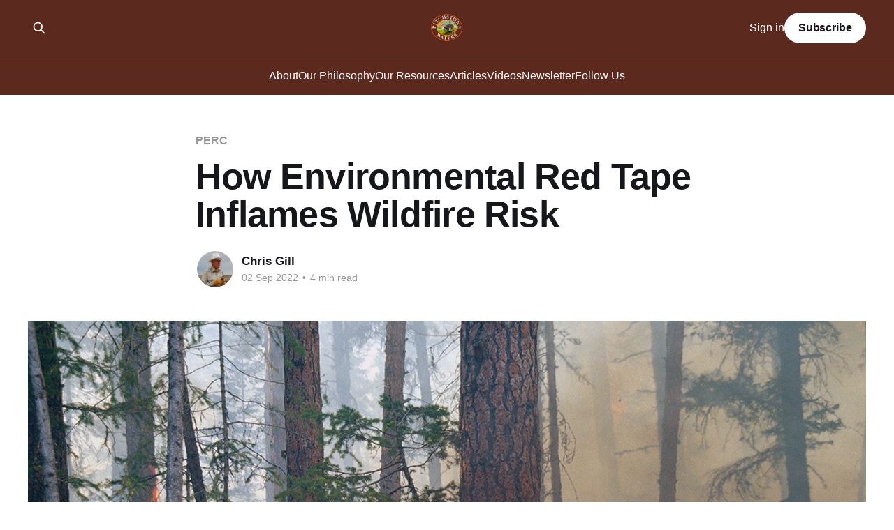

--- FILE ---
content_type: text/html; charset=utf-8
request_url: https://www.pitchstonewaters.com/how-environmental-red-tape-inflames-wildfire-risk/
body_size: 8518
content:
<!DOCTYPE html>
<html lang="en">
<head>

    <title>How Environmental Red Tape Inflames Wildfire Risk</title>
    <meta charset="utf-8" />
    <meta http-equiv="X-UA-Compatible" content="IE=edge" />
    <meta name="HandheldFriendly" content="True" />
    <meta name="viewport" content="width=device-width, initial-scale=1.0" />
    
    <link rel="preload" as="style" href="https://www.pitchstonewaters.com/assets/built/screen.css?v=7f184cb1e5" />
    <link rel="preload" as="script" href="https://www.pitchstonewaters.com/assets/built/casper.js?v=7f184cb1e5" />

    <link rel="stylesheet" type="text/css" href="https://www.pitchstonewaters.com/assets/built/screen.css?v=7f184cb1e5" />

    <link rel="icon" href="https://www.pitchstonewaters.com/content/images/size/w256h256/2024/08/pitchstone_waters_logo_SECONDARY.png" type="image/png">
    <link rel="canonical" href="https://www.pitchstonewaters.com/how-environmental-red-tape-inflames-wildfire-risk/">
    <meta name="referrer" content="no-referrer-when-downgrade">
    
    <meta property="og:site_name" content="Pitchstone Waters">
    <meta property="og:type" content="article">
    <meta property="og:title" content="How Environmental Red Tape Inflames Wildfire Risk">
    <meta property="og:description" content="This article from the Property and Environment Research Center (PERC), a free market environmental think tank based in Bozeman, discusses the “analysis paralysis” of the federal forest agencies. Regulatory overkill combined with environmental lawsuits make wildfire mitigation nearly impossible.


 


Quoting the authors, “Across all mechanical fire-treatment projects, it takes an">
    <meta property="og:url" content="https://www.pitchstonewaters.com/how-environmental-red-tape-inflames-wildfire-risk/">
    <meta property="og:image" content="https://www.perc.org/wp-content/uploads/2022/06/Controlled-Burn-1200x800-1.jpg">
    <meta property="article:published_time" content="2022-09-02T08:00:56.000Z">
    <meta property="article:modified_time" content="2022-08-18T10:42:03.000Z">
    <meta property="article:tag" content="PERC">
    <meta property="article:tag" content="prescribed burn">
    <meta property="article:tag" content="wildfire mitigation">
    <meta property="article:tag" content="wildfire prevention">
    <meta property="article:tag" content="wildfires">
    <meta property="article:tag" content="Articles">
    
    <meta property="article:publisher" content="https://www.facebook.com/pitchstonewaters/">
    <meta name="twitter:card" content="summary_large_image">
    <meta name="twitter:title" content="How Environmental Red Tape Inflames Wildfire Risk">
    <meta name="twitter:description" content="This article from the Property and Environment Research Center (PERC), a free market environmental think tank based in Bozeman, discusses the “analysis paralysis” of the federal forest agencies. Regulatory overkill combined with environmental lawsuits make wildfire mitigation nearly impossible.


 


Quoting the authors, “Across all mechanical fire-treatment projects, it takes an">
    <meta name="twitter:url" content="https://www.pitchstonewaters.com/how-environmental-red-tape-inflames-wildfire-risk/">
    <meta name="twitter:image" content="https://www.perc.org/wp-content/uploads/2022/06/Controlled-Burn-1200x800-1.jpg">
    <meta name="twitter:label1" content="Written by">
    <meta name="twitter:data1" content="Chris Gill">
    <meta name="twitter:label2" content="Filed under">
    <meta name="twitter:data2" content="PERC, prescribed burn, wildfire mitigation, wildfire prevention, wildfires, Articles">
    <meta name="twitter:site" content="@circleranchtx">
    <meta property="og:image:width" content="1200">
    <meta property="og:image:height" content="800">
    
    <script type="application/ld+json">
{
    "@context": "https://schema.org",
    "@type": "Article",
    "publisher": {
        "@type": "Organization",
        "name": "Pitchstone Waters",
        "url": "https://www.pitchstonewaters.com/",
        "logo": {
            "@type": "ImageObject",
            "url": "https://www.pitchstonewaters.com/content/images/2024/09/pitchstone_waters_logo_ghost.webp"
        }
    },
    "author": {
        "@type": "Person",
        "name": "Chris Gill",
        "image": {
            "@type": "ImageObject",
            "url": "https://secure.gravatar.com/avatar/76959090edde5433b3c3974cfef2dc81?s=512&d=blank&r=g",
            "width": 512,
            "height": 512
        },
        "url": "https://www.pitchstonewaters.com/author/chris-gill/",
        "sameAs": []
    },
    "headline": "How Environmental Red Tape Inflames Wildfire Risk",
    "url": "https://www.pitchstonewaters.com/how-environmental-red-tape-inflames-wildfire-risk/",
    "datePublished": "2022-09-02T08:00:56.000Z",
    "dateModified": "2022-08-18T10:42:03.000Z",
    "image": {
        "@type": "ImageObject",
        "url": "https://www.perc.org/wp-content/uploads/2022/06/Controlled-Burn-1200x800-1.jpg",
        "width": 1200,
        "height": 800
    },
    "keywords": "PERC, prescribed burn, wildfire mitigation, wildfire prevention, wildfires, Articles",
    "description": "This article from the Property and Environment Research Center (PERC), a free market environmental think tank based in Bozeman, discusses the “analysis paralysis” of the federal forest agencies. Regulatory overkill combined with environmental lawsuits make wildfire mitigation nearly impossible.\n\n\n \n\n\nQuoting the authors, “Across all mechanical fire-treatment projects, it takes an average of 3.6 years (1,325 days) to move from project initiation to start of treatment.\n\n\n \n\n\nFor all prescribed bur",
    "mainEntityOfPage": "https://www.pitchstonewaters.com/how-environmental-red-tape-inflames-wildfire-risk/"
}
    </script>

    <meta name="generator" content="Ghost 6.13">
    <link rel="alternate" type="application/rss+xml" title="Pitchstone Waters" href="https://www.pitchstonewaters.com/rss/">
    <script defer src="https://cdn.jsdelivr.net/ghost/portal@~2.56/umd/portal.min.js" data-i18n="true" data-ghost="https://www.pitchstonewaters.com/" data-key="2dc0b910275452cd2304594d61" data-api="https://pitchstone-waters.ghost.io/ghost/api/content/" data-locale="en" crossorigin="anonymous"></script><style id="gh-members-styles">.gh-post-upgrade-cta-content,
.gh-post-upgrade-cta {
    display: flex;
    flex-direction: column;
    align-items: center;
    font-family: -apple-system, BlinkMacSystemFont, 'Segoe UI', Roboto, Oxygen, Ubuntu, Cantarell, 'Open Sans', 'Helvetica Neue', sans-serif;
    text-align: center;
    width: 100%;
    color: #ffffff;
    font-size: 16px;
}

.gh-post-upgrade-cta-content {
    border-radius: 8px;
    padding: 40px 4vw;
}

.gh-post-upgrade-cta h2 {
    color: #ffffff;
    font-size: 28px;
    letter-spacing: -0.2px;
    margin: 0;
    padding: 0;
}

.gh-post-upgrade-cta p {
    margin: 20px 0 0;
    padding: 0;
}

.gh-post-upgrade-cta small {
    font-size: 16px;
    letter-spacing: -0.2px;
}

.gh-post-upgrade-cta a {
    color: #ffffff;
    cursor: pointer;
    font-weight: 500;
    box-shadow: none;
    text-decoration: underline;
}

.gh-post-upgrade-cta a:hover {
    color: #ffffff;
    opacity: 0.8;
    box-shadow: none;
    text-decoration: underline;
}

.gh-post-upgrade-cta a.gh-btn {
    display: block;
    background: #ffffff;
    text-decoration: none;
    margin: 28px 0 0;
    padding: 8px 18px;
    border-radius: 4px;
    font-size: 16px;
    font-weight: 600;
}

.gh-post-upgrade-cta a.gh-btn:hover {
    opacity: 0.92;
}</style>
    <script defer src="https://cdn.jsdelivr.net/ghost/sodo-search@~1.8/umd/sodo-search.min.js" data-key="2dc0b910275452cd2304594d61" data-styles="https://cdn.jsdelivr.net/ghost/sodo-search@~1.8/umd/main.css" data-sodo-search="https://pitchstone-waters.ghost.io/" data-locale="en" crossorigin="anonymous"></script>
    
    <link href="https://www.pitchstonewaters.com/webmentions/receive/" rel="webmention">
    <script defer src="/public/cards.min.js?v=7f184cb1e5"></script>
    <link rel="stylesheet" type="text/css" href="/public/cards.min.css?v=7f184cb1e5">
    <script defer src="/public/comment-counts.min.js?v=7f184cb1e5" data-ghost-comments-counts-api="https://www.pitchstonewaters.com/members/api/comments/counts/"></script>
    <script defer src="/public/member-attribution.min.js?v=7f184cb1e5"></script>
    <script defer src="/public/ghost-stats.min.js?v=7f184cb1e5" data-stringify-payload="false" data-datasource="analytics_events" data-storage="localStorage" data-host="https://www.pitchstonewaters.com/.ghost/analytics/api/v1/page_hit"  tb_site_uuid="3bde77c0-28b9-45c3-a9bf-32495a76dc74" tb_post_uuid="01b1c004-d88e-41e7-b7d9-6f410d78285e" tb_post_type="post" tb_member_uuid="undefined" tb_member_status="undefined"></script><style>:root {--ghost-accent-color: #5C291F;}</style>
    <!-- Fathom - beautiful, simple website analytics -->
<script src="https://cdn.usefathom.com/script.js" data-site="DXPSRBGB" defer></script>
<!-- / Fathom -->

</head>
<body class="post-template tag-perc tag-prescribed-burn tag-wildfire-mitigation tag-wildfire-prevention tag-wildfires tag-hash-wordpress tag-blog is-head-stacked has-sans-body has-cover">
<div class="viewport">

    <header id="gh-head" class="gh-head outer">
        <div class="gh-head-inner inner">
            <div class="gh-head-brand">
                <a class="gh-head-logo" href="https://www.pitchstonewaters.com">
                        <img src="https://www.pitchstonewaters.com/content/images/2024/09/pitchstone_waters_logo_ghost.webp" alt="Pitchstone Waters">
                </a>
                <button class="gh-search gh-icon-btn" aria-label="Search this site" data-ghost-search><svg xmlns="http://www.w3.org/2000/svg" fill="none" viewBox="0 0 24 24" stroke="currentColor" stroke-width="2" width="20" height="20"><path stroke-linecap="round" stroke-linejoin="round" d="M21 21l-6-6m2-5a7 7 0 11-14 0 7 7 0 0114 0z"></path></svg></button>
                <button class="gh-burger" aria-label="Main Menu"></button>
            </div>

            <nav class="gh-head-menu">
                <ul class="nav">
    <li class="nav-about"><a href="https://www.pitchstonewaters.com/about-pitchstone-waters/">About</a></li>
    <li class="nav-our-philosophy"><a href="https://www.pitchstonewaters.com/our-philosophy-wildlife-and-habitat-only-prosper-when-their-ecosystem-is-in-balance/">Our Philosophy</a></li>
    <li class="nav-our-resources"><a href="https://www.pitchstonewaters.com/our-resources-the-objective-of-biodiversity-conservation-is-to-maintain-viable-native-animal-and-plant-populations-of-all-kind/">Our Resources</a></li>
    <li class="nav-articles"><a href="https://www.pitchstonewaters.com/tag/blog/">Articles</a></li>
    <li class="nav-videos"><a href="https://www.pitchstonewaters.com/tag/video/">Videos</a></li>
    <li class="nav-newsletter"><a href="https://www.pitchstonewaters.com/newsletter/">Newsletter</a></li>
    <li class="nav-follow-us"><a href="https://www.pitchstonewaters.com/follow/">Follow Us</a></li>
</ul>

            </nav>

            <div class="gh-head-actions">
                    <button class="gh-search gh-icon-btn" aria-label="Search this site" data-ghost-search><svg xmlns="http://www.w3.org/2000/svg" fill="none" viewBox="0 0 24 24" stroke="currentColor" stroke-width="2" width="20" height="20"><path stroke-linecap="round" stroke-linejoin="round" d="M21 21l-6-6m2-5a7 7 0 11-14 0 7 7 0 0114 0z"></path></svg></button>
                    <div class="gh-head-members">
                                <a class="gh-head-link" href="#/portal/signin" data-portal="signin">Sign in</a>
                                <a class="gh-head-button" href="#/portal/signup" data-portal="signup">Subscribe</a>
                    </div>
            </div>
        </div>
    </header>

    <div class="site-content">
        



<main id="site-main" class="site-main">
<article class="article post tag-perc tag-prescribed-burn tag-wildfire-mitigation tag-wildfire-prevention tag-wildfires tag-hash-wordpress tag-blog ">

    <header class="article-header gh-canvas">

        <div class="article-tag post-card-tags">
                <span class="post-card-primary-tag">
                    <a href="/tag/perc/">PERC</a>
                </span>
        </div>

        <h1 class="article-title">How Environmental Red Tape Inflames Wildfire Risk</h1>


        <div class="article-byline">
        <section class="article-byline-content">

            <ul class="author-list instapaper_ignore">
                <li class="author-list-item">
                    <a href="/author/chris-gill/" class="author-avatar" aria-label="Read more of Chris Gill">
                        <img class="author-profile-image" src="https://secure.gravatar.com/avatar/76959090edde5433b3c3974cfef2dc81?s&#x3D;512&amp;d&#x3D;blank&amp;r&#x3D;g" alt="Chris Gill" />
                    </a>
                </li>
            </ul>

            <div class="article-byline-meta">
                <h4 class="author-name"><a href="/author/chris-gill/">Chris Gill</a></h4>
                <div class="byline-meta-content">
                    <time class="byline-meta-date" datetime="2022-09-02">02 Sep 2022</time>
                        <span class="byline-reading-time"><span class="bull">&bull;</span> 4 min read</span>
                </div>
            </div>

        </section>
        </div>

            <figure class="article-image">
                <img
                    srcset="https://www.perc.org/wp-content/uploads/2022/06/Controlled-Burn-1200x800-1.jpg 300w,
                            https://www.perc.org/wp-content/uploads/2022/06/Controlled-Burn-1200x800-1.jpg 600w,
                            https://www.perc.org/wp-content/uploads/2022/06/Controlled-Burn-1200x800-1.jpg 1000w,
                            https://www.perc.org/wp-content/uploads/2022/06/Controlled-Burn-1200x800-1.jpg 2000w"
                    sizes="(min-width: 1400px) 1400px, 92vw"
                    src="https://www.perc.org/wp-content/uploads/2022/06/Controlled-Burn-1200x800-1.jpg"
                    alt="How Environmental Red Tape Inflames Wildfire Risk"
                />
            </figure>

    </header>

    <section class="gh-content gh-canvas">
        <!--kg-card-begin: html--><blockquote><p><em><strong>This article from the Property and Environment Research Center (PERC), a free market environmental think tank based in Bozeman, discusses the &#8220;analysis paralysis&#8221; of the federal forest agencies. Regulatory overkill combined with environmental lawsuits make wildfire mitigation nearly impossible.</strong></em></p>
<p>&nbsp;</p>
<p><em><strong>Quoting the authors, &#8220;Across all mechanical fire-treatment projects, it takes an average of 3.6 years (1,325 days) to move from project initiation to start of treatment.</strong></em></p>
<p>&nbsp;</p>
<p><em><strong>For all prescribed burn projects, the corresponding time averages 4.7 years (1,711 days).</strong></em></p>
<p>&nbsp;</p>
<p><em><strong>For both types of projects, it takes longer to begin the treatment as the level of environmental analysis becomes more rigorous.&#8221;</strong></em></p>
<p>&nbsp;</p></blockquote>
<p><!--more--></p>
<p><em>NOTE: <a href="https://www.perc.org/2022/06/23/how-environmental-red-tape-inflames-wildfire-risk/?ref=pitchstonewaters.com" target="_blank" rel="noopener">this article</a> was originally published to <a href="https://www.perc.org/?ref=pitchstonewaters.com" target="_blank" rel="noopener">PERC.org</a> on June 23, 2022. It was written by Sara Sutherland and Eric Edwards.</em></p>
<p><em>This special issue of PERC Reports explores the thorny issues of forest management, wildfire mitigation, and regulatory reform. <a href="https://www.perc.org/perc_reports/volume-41-no-1-summer-2022/?ref=pitchstonewaters.com" target="_blank" rel="noopener noreferrer">Read the full issue</a>.</em></p>
<p>&nbsp;</p>
<p style="text-align: center;"><strong>While well-intentioned, environmental review requirements prolong much-needed fuel treatments.</strong></p>
<p>&nbsp;</p>
<p>Last summer, the Bootleg Fire in southern Oregon grew so intense that it created its own weather—“unpredictable winds, fire clouds that spawn lightning, and flames that leap over firebreaks,” as <i>The New York Times </i><a href="https://www.nytimes.com/2021/07/19/climate/bootleg-wildfire-weather.html?ref=pitchstonewaters.com" target="_blank" rel="noopener noreferrer">reported</a> at the time. The fire ultimately burned 400,000 acres and destroyed more than 100 homes, but it also provided a stark example of the benefits of forest treatments.</p>
<p>In an effort to preemptively reduce the impacts of large and costly wildfires, forest managers use treatments that remove fuels—brush, trees, and other flammable materials—to lessen the intensity of burns. The two most common fuel treatments are mechanical treatments and prescribed burns. Mechanical treatments use machinery to remove and rearrange vegetation in forests with the intent of reducing ladder and canopy fuels. Prescribed burns are planned fires that aim to achieve specific management objectives such as reducing fuel loads or improving habitat.</p>
<blockquote class="pullquote"><p>The U.S. Forest Service has not been able to undertake mitigation activities at the scale needed to address wildfire threats in a meaningful way.</p></blockquote>
<p>Reports of the Bootleg Fire suggested that an area where scheduled prescribed burns had been delayed suffered more damage than areas where treatments had been completed. Firefighters also reported that where both types of treatments had been applied, fire intensity was reduced, the crowns of trees were left intact, and the blaze became a more manageable ground fire. While these approaches have proven effective, the U.S. Forest Service has not been able to undertake mitigation activities at the scale needed to address wildfire threats in a meaningful way.</p>
<p>Regulatory processes and litigation pose significant barriers to achieving federal mitigation goals. One survey of forest managers suggested that environmental policies are viewed as an important hurdle to prescribed burns, a key method of reducing fuels. Regulatory processes that increase the time between identifying and implementing treatments exacerbate wildfire risk and limit the flexibility of managers to use new information to quickly address emerging risk. In 2021, for example, several proposed treatment areas burned in large wildfires while facing delays from environmental review and litigation.</p>
<p>In a new PERC Policy Brief, “<a href="https://www.perc.org/2022/06/14/does-environmental-review-worsen-the-wildfire-crisis/?ref=pitchstonewaters.com" target="_blank" rel="noopener noreferrer">Does Environmental Review Worsen the Wildfire Crisis?</a>,” we examine the amount of time it takes the Forest Service to implement fuel treatment projects while navigating the requirements of the National Environmental Policy Act (NEPA). NEPA is a procedural law that requires federal agencies to assess the environmental impacts of proposed actions. Under NEPA, proposed projects undergo one of three types of analysis, in ascending order of rigor: categorical exclusion (CE), environmental assessment (EA), or environmental impact statement (EIS). While only some fuel-reduction activities require an EIS, the NEPA process can be time-consuming and resource-intensive for all projects.</p>
<p>&nbsp;</p>
<p><a href="https://www.perc.org/wp-content/uploads/2022/06/PERC-PolicyBrief-NEPA-Figure2-scaled.jpg?ref=pitchstonewaters.com" target="_blank" rel="noopener noreferrer"><img loading="lazy" decoding="async" class="aligncenter wp-image-29527 size-large" src="https://www.perc.org/wp-content/uploads/2022/06/PERC-PolicyBrief-NEPA-Figure2-scaled-e1655937173863-925x1024.jpg" sizes="(max-width: 925px) 100vw, 925px" srcset="https://www.perc.org/wp-content/uploads/2022/06/PERC-PolicyBrief-NEPA-Figure2-scaled-e1655937173863-925x1024.jpg 925w, https://www.perc.org/wp-content/uploads/2022/06/PERC-PolicyBrief-NEPA-Figure2-scaled-e1655937173863-271x300.jpg 271w, https://www.perc.org/wp-content/uploads/2022/06/PERC-PolicyBrief-NEPA-Figure2-scaled-e1655937173863-768x850.jpg 768w, https://www.perc.org/wp-content/uploads/2022/06/PERC-PolicyBrief-NEPA-Figure2-scaled-e1655937173863-1387x1536.jpg 1387w, https://www.perc.org/wp-content/uploads/2022/06/PERC-PolicyBrief-NEPA-Figure2-scaled-e1655937173863-1849x2048.jpg 1849w" alt="" width="925" height="1024" /></a></p>
<p>&nbsp;</p>
<p>Advocacy groups, firms, and the general public can file objections to NEPA decisions to the Forest Service and, once that avenue is exhausted, can also file lawsuits to overturn decisions or compel additional analysis. Although most projects are not litigated, the depth of analysis and time spent on the NEPA process is commonly based on the threat of litigation, as well as the level of public and political interest and defensibility in court.</p>
<p>Our <a href="https://www.perc.org/2022/06/14/does-environmental-review-worsen-the-wildfire-crisis/?ref=pitchstonewaters.com" target="_blank" rel="noopener noreferrer">recent report</a> published by PERC compiles new NEPA data to examine the duration of administrative review for Forest Service wildfire mitigation activities. It documents how long it takes to implement fuel treatment projects and then separates out the portion that involves NEPA review from other factors, including litigation.</p>
<p>The Biden administration has proposed treating 20 million additional Forest Service acres to mitigate wildfire over the next decade. Changes in the process by which the Forest Service conducts environmental reviews and implements fuel treatments are likely needed to meet the ambitious goal. Our analysis shows that for projects that require environmental impact statements, the average prescribed burn takes 7.2 years before the first burn treatment begins, and the average mechanical treatment is not far behind at 5.3 years. Finding ways to reduce the 2.7 years mechanical treatments and prescribed burn projects spend, on average, in NEPA review for an EIS would help meet ambitious fuel-reduction targets.</p>
<!--kg-card-end: html-->
    </section>

        <section class="article-comments gh-canvas">
            
        <script defer src="https://cdn.jsdelivr.net/ghost/comments-ui@~1.3/umd/comments-ui.min.js" data-locale="en" data-ghost-comments="https://www.pitchstonewaters.com/" data-api="https://pitchstone-waters.ghost.io/ghost/api/content/" data-admin="https://pitchstone-waters.ghost.io/ghost/" data-key="2dc0b910275452cd2304594d61" data-title="null" data-count="true" data-post-id="66ae64c545c1a0000117d046" data-color-scheme="auto" data-avatar-saturation="60" data-accent-color="#5C291F" data-comments-enabled="all" data-publication="Pitchstone Waters" crossorigin="anonymous"></script>
    
        </section>

</article>
</main>




            <aside class="read-more-wrap outer">
                <div class="read-more inner">
                        
<article class="post-card post">

    <a class="post-card-image-link" href="/report-on-the-ineffectiveness-of-forest-wildfire-mitigation-measures-insights-from-the-bootleg-fire-and-scientific-principles/">

        <img class="post-card-image"
            srcset="https://images.unsplash.com/photo-1600181958051-bd8544360312?crop&#x3D;entropy&amp;cs&#x3D;tinysrgb&amp;fit&#x3D;max&amp;fm&#x3D;jpg&amp;ixid&#x3D;M3wxMTc3M3wwfDF8c2VhcmNofDl8fGZvcmVzdCUyMGZpcmV8ZW58MHx8fHwxNzU0Njg2MTU2fDA&amp;ixlib&#x3D;rb-4.1.0&amp;q&#x3D;80&amp;w&#x3D;300 300w,
                    https://images.unsplash.com/photo-1600181958051-bd8544360312?crop&#x3D;entropy&amp;cs&#x3D;tinysrgb&amp;fit&#x3D;max&amp;fm&#x3D;jpg&amp;ixid&#x3D;M3wxMTc3M3wwfDF8c2VhcmNofDl8fGZvcmVzdCUyMGZpcmV8ZW58MHx8fHwxNzU0Njg2MTU2fDA&amp;ixlib&#x3D;rb-4.1.0&amp;q&#x3D;80&amp;w&#x3D;600 600w,
                    https://images.unsplash.com/photo-1600181958051-bd8544360312?crop&#x3D;entropy&amp;cs&#x3D;tinysrgb&amp;fit&#x3D;max&amp;fm&#x3D;jpg&amp;ixid&#x3D;M3wxMTc3M3wwfDF8c2VhcmNofDl8fGZvcmVzdCUyMGZpcmV8ZW58MHx8fHwxNzU0Njg2MTU2fDA&amp;ixlib&#x3D;rb-4.1.0&amp;q&#x3D;80&amp;w&#x3D;1000 1000w,
                    https://images.unsplash.com/photo-1600181958051-bd8544360312?crop&#x3D;entropy&amp;cs&#x3D;tinysrgb&amp;fit&#x3D;max&amp;fm&#x3D;jpg&amp;ixid&#x3D;M3wxMTc3M3wwfDF8c2VhcmNofDl8fGZvcmVzdCUyMGZpcmV8ZW58MHx8fHwxNzU0Njg2MTU2fDA&amp;ixlib&#x3D;rb-4.1.0&amp;q&#x3D;80&amp;w&#x3D;2000 2000w"
            sizes="(max-width: 1000px) 400px, 800px"
            src="https://images.unsplash.com/photo-1600181958051-bd8544360312?crop&#x3D;entropy&amp;cs&#x3D;tinysrgb&amp;fit&#x3D;max&amp;fm&#x3D;jpg&amp;ixid&#x3D;M3wxMTc3M3wwfDF8c2VhcmNofDl8fGZvcmVzdCUyMGZpcmV8ZW58MHx8fHwxNzU0Njg2MTU2fDA&amp;ixlib&#x3D;rb-4.1.0&amp;q&#x3D;80&amp;w&#x3D;600"
            alt="Report On The Ineffectiveness Of Forest Wildfire Mitigation Measures: Insights From The Bootleg Fire And Scientific Principles"
            loading="lazy"
        />


    </a>

    <div class="post-card-content">

        <a class="post-card-content-link" href="/report-on-the-ineffectiveness-of-forest-wildfire-mitigation-measures-insights-from-the-bootleg-fire-and-scientific-principles/">
            <header class="post-card-header">
                <div class="post-card-tags">
                </div>
                <h2 class="post-card-title">
                    Report On The Ineffectiveness Of Forest Wildfire Mitigation Measures: Insights From The Bootleg Fire And Scientific Principles
                </h2>
            </header>
                <div class="post-card-excerpt">If we truly want less wildfires and toxic smoke, we need to embrace the hard truths that are arguably being suppressed for the sake of wildfire profiteers</div>
        </a>

        <footer class="post-card-meta">
            <time class="post-card-meta-date" datetime="2026-01-23">23 Jan 2026</time>
                <span class="post-card-meta-length">17 min read</span>
                <script
    data-ghost-comment-count="6896627c8080c500015a9eee"
    data-ghost-comment-count-empty=""
    data-ghost-comment-count-singular="comment"
    data-ghost-comment-count-plural="comments"
    data-ghost-comment-count-tag="span"
    data-ghost-comment-count-class-name=""
    data-ghost-comment-count-autowrap="true"
>
</script>
        </footer>

    </div>

</article>
                        
<article class="post-card post">

    <a class="post-card-image-link" href="/utahs-moonshot/">

        <img class="post-card-image"
            srcset="https://images.unsplash.com/photo-1696781365046-39779e1f0461?crop&#x3D;entropy&amp;cs&#x3D;tinysrgb&amp;fit&#x3D;max&amp;fm&#x3D;jpg&amp;ixid&#x3D;M3wxMTc3M3wwfDF8c2VhcmNofDMzfHxzYWx0JTIwbGFrZSUyMGNpdHl8ZW58MHx8fHwxNzU3NDI2MTg1fDA&amp;ixlib&#x3D;rb-4.1.0&amp;q&#x3D;80&amp;w&#x3D;300 300w,
                    https://images.unsplash.com/photo-1696781365046-39779e1f0461?crop&#x3D;entropy&amp;cs&#x3D;tinysrgb&amp;fit&#x3D;max&amp;fm&#x3D;jpg&amp;ixid&#x3D;M3wxMTc3M3wwfDF8c2VhcmNofDMzfHxzYWx0JTIwbGFrZSUyMGNpdHl8ZW58MHx8fHwxNzU3NDI2MTg1fDA&amp;ixlib&#x3D;rb-4.1.0&amp;q&#x3D;80&amp;w&#x3D;600 600w,
                    https://images.unsplash.com/photo-1696781365046-39779e1f0461?crop&#x3D;entropy&amp;cs&#x3D;tinysrgb&amp;fit&#x3D;max&amp;fm&#x3D;jpg&amp;ixid&#x3D;M3wxMTc3M3wwfDF8c2VhcmNofDMzfHxzYWx0JTIwbGFrZSUyMGNpdHl8ZW58MHx8fHwxNzU3NDI2MTg1fDA&amp;ixlib&#x3D;rb-4.1.0&amp;q&#x3D;80&amp;w&#x3D;1000 1000w,
                    https://images.unsplash.com/photo-1696781365046-39779e1f0461?crop&#x3D;entropy&amp;cs&#x3D;tinysrgb&amp;fit&#x3D;max&amp;fm&#x3D;jpg&amp;ixid&#x3D;M3wxMTc3M3wwfDF8c2VhcmNofDMzfHxzYWx0JTIwbGFrZSUyMGNpdHl8ZW58MHx8fHwxNzU3NDI2MTg1fDA&amp;ixlib&#x3D;rb-4.1.0&amp;q&#x3D;80&amp;w&#x3D;2000 2000w"
            sizes="(max-width: 1000px) 400px, 800px"
            src="https://images.unsplash.com/photo-1696781365046-39779e1f0461?crop&#x3D;entropy&amp;cs&#x3D;tinysrgb&amp;fit&#x3D;max&amp;fm&#x3D;jpg&amp;ixid&#x3D;M3wxMTc3M3wwfDF8c2VhcmNofDMzfHxzYWx0JTIwbGFrZSUyMGNpdHl8ZW58MHx8fHwxNzU3NDI2MTg1fDA&amp;ixlib&#x3D;rb-4.1.0&amp;q&#x3D;80&amp;w&#x3D;600"
            alt="Utah&#x27;s Moonshot"
            loading="lazy"
        />


    </a>

    <div class="post-card-content">

        <a class="post-card-content-link" href="/utahs-moonshot/">
            <header class="post-card-header">
                <div class="post-card-tags">
                </div>
                <h2 class="post-card-title">
                    Utah&#x27;s Moonshot
                </h2>
            </header>
                <div class="post-card-excerpt">&quot;PERC - Property and Environment Research Center - is a free-market environmental think tank in Bozeman, Montana.

NOTE: this article below was originally published to PERC&#39;s Newsletter in March 2025. It was written by Katherine Wright, Ph D.</div>
        </a>

        <footer class="post-card-meta">
            <time class="post-card-meta-date" datetime="2026-01-23">23 Jan 2026</time>
                <script
    data-ghost-comment-count="68c031511beded00012017c0"
    data-ghost-comment-count-empty=""
    data-ghost-comment-count-singular="comment"
    data-ghost-comment-count-plural="comments"
    data-ghost-comment-count-tag="span"
    data-ghost-comment-count-class-name=""
    data-ghost-comment-count-autowrap="true"
>
</script>
        </footer>

    </div>

</article>
                        
<article class="post-card post">

    <a class="post-card-image-link" href="/gulleys-for-grassland-restoration-5-upper-pennel-canyon-at-circle-ranch/">

        <img class="post-card-image"
            srcset="/content/images/size/w300/wordpress/2017/08/gulleys_for_grasslands_erosion_control_circle_ranch_feature.jpeg 300w,
                    /content/images/size/w600/wordpress/2017/08/gulleys_for_grasslands_erosion_control_circle_ranch_feature.jpeg 600w,
                    /content/images/size/w1000/wordpress/2017/08/gulleys_for_grasslands_erosion_control_circle_ranch_feature.jpeg 1000w,
                    /content/images/size/w2000/wordpress/2017/08/gulleys_for_grasslands_erosion_control_circle_ranch_feature.jpeg 2000w"
            sizes="(max-width: 1000px) 400px, 800px"
            src="/content/images/size/w600/wordpress/2017/08/gulleys_for_grasslands_erosion_control_circle_ranch_feature.jpeg"
            alt="Gulleys for Grassland Restoration #5: Upper Pennel Canyon at Circle Ranch"
            loading="lazy"
        />


    </a>

    <div class="post-card-content">

        <a class="post-card-content-link" href="/gulleys-for-grassland-restoration-5-upper-pennel-canyon-at-circle-ranch/">
            <header class="post-card-header">
                <div class="post-card-tags">
                </div>
                <h2 class="post-card-title">
                    Gulleys for Grassland Restoration #5: Upper Pennel Canyon at Circle Ranch
                </h2>
            </header>
                <div class="post-card-excerpt">Using a mountain gulley for erosion control and desert grassland restoration.</div>
        </a>

        <footer class="post-card-meta">
            <time class="post-card-meta-date" datetime="2026-01-22">22 Jan 2026</time>
                <script
    data-ghost-comment-count="66ae64c545c1a0000117cfc2"
    data-ghost-comment-count-empty=""
    data-ghost-comment-count-singular="comment"
    data-ghost-comment-count-plural="comments"
    data-ghost-comment-count-tag="span"
    data-ghost-comment-count-class-name=""
    data-ghost-comment-count-autowrap="true"
>
</script>
        </footer>

    </div>

</article>
                </div>
            </aside>



    </div>

    <footer class="site-footer outer">
        <div class="inner">
            <section class="copyright"><a href="https://www.pitchstonewaters.com">Pitchstone Waters</a> &copy; 2026</section>
            <nav class="site-footer-nav">
                <ul class="nav">
    <li class="nav-sign-up"><a href="#/portal/">Sign up</a></li>
    <li class="nav-about"><a href="https://www.pitchstonewaters.com/about-pitchstone-waters/">About</a></li>
    <li class="nav-our-philosophy"><a href="https://www.pitchstonewaters.com/our-philosophy-wildlife-and-habitat-only-prosper-when-their-ecosystem-is-in-balance/">Our Philosophy</a></li>
    <li class="nav-our-resources"><a href="https://www.pitchstonewaters.com/our-resources-the-objective-of-biodiversity-conservation-is-to-maintain-viable-native-animal-and-plant-populations-of-all-kind/">Our Resources</a></li>
    <li class="nav-articles"><a href="https://www.pitchstonewaters.com/tag/blog/">Articles</a></li>
    <li class="nav-videos"><a href="https://www.pitchstonewaters.com/tag/video/">Videos</a></li>
    <li class="nav-privacy-policy"><a href="https://www.pitchstonewaters.com/privacy-policy/">Privacy Policy</a></li>
    <li class="nav-contact"><a href="https://www.pitchstonewaters.com/contact/">Contact</a></li>
    <li class="nav-newsletter"><a href="https://www.pitchstonewaters.com/newsletter/">Newsletter</a></li>
    <li class="nav-follow-us"><a href="https://www.pitchstonewaters.com/follow/">Follow Us</a></li>
</ul>

            </nav>
            <div class="gh-powered-by"><a href="https://ghost.org/" target="_blank" rel="noopener">Powered by Ghost</a></div>
        </div>
    </footer>

</div>

    <div class="pswp" tabindex="-1" role="dialog" aria-hidden="true">
    <div class="pswp__bg"></div>

    <div class="pswp__scroll-wrap">
        <div class="pswp__container">
            <div class="pswp__item"></div>
            <div class="pswp__item"></div>
            <div class="pswp__item"></div>
        </div>

        <div class="pswp__ui pswp__ui--hidden">
            <div class="pswp__top-bar">
                <div class="pswp__counter"></div>

                <button class="pswp__button pswp__button--close" title="Close (Esc)"></button>
                <button class="pswp__button pswp__button--share" title="Share"></button>
                <button class="pswp__button pswp__button--fs" title="Toggle fullscreen"></button>
                <button class="pswp__button pswp__button--zoom" title="Zoom in/out"></button>

                <div class="pswp__preloader">
                    <div class="pswp__preloader__icn">
                        <div class="pswp__preloader__cut">
                            <div class="pswp__preloader__donut"></div>
                        </div>
                    </div>
                </div>
            </div>

            <div class="pswp__share-modal pswp__share-modal--hidden pswp__single-tap">
                <div class="pswp__share-tooltip"></div>
            </div>

            <button class="pswp__button pswp__button--arrow--left" title="Previous (arrow left)"></button>
            <button class="pswp__button pswp__button--arrow--right" title="Next (arrow right)"></button>

            <div class="pswp__caption">
                <div class="pswp__caption__center"></div>
            </div>
        </div>
    </div>
</div>
<script
    src="https://code.jquery.com/jquery-3.5.1.min.js"
    integrity="sha256-9/aliU8dGd2tb6OSsuzixeV4y/faTqgFtohetphbbj0="
    crossorigin="anonymous">
</script>
<script src="https://www.pitchstonewaters.com/assets/built/casper.js?v=7f184cb1e5"></script>
<script>
$(document).ready(function () {
    // Mobile Menu Trigger
    $('.gh-burger').click(function () {
        $('body').toggleClass('gh-head-open');
    });
    // FitVids - Makes video embeds responsive
    $(".gh-content").fitVids();
});
</script>

<style>
.site-footer {
    background-color: #5C291F;
}
</style>

</body>
</html>
